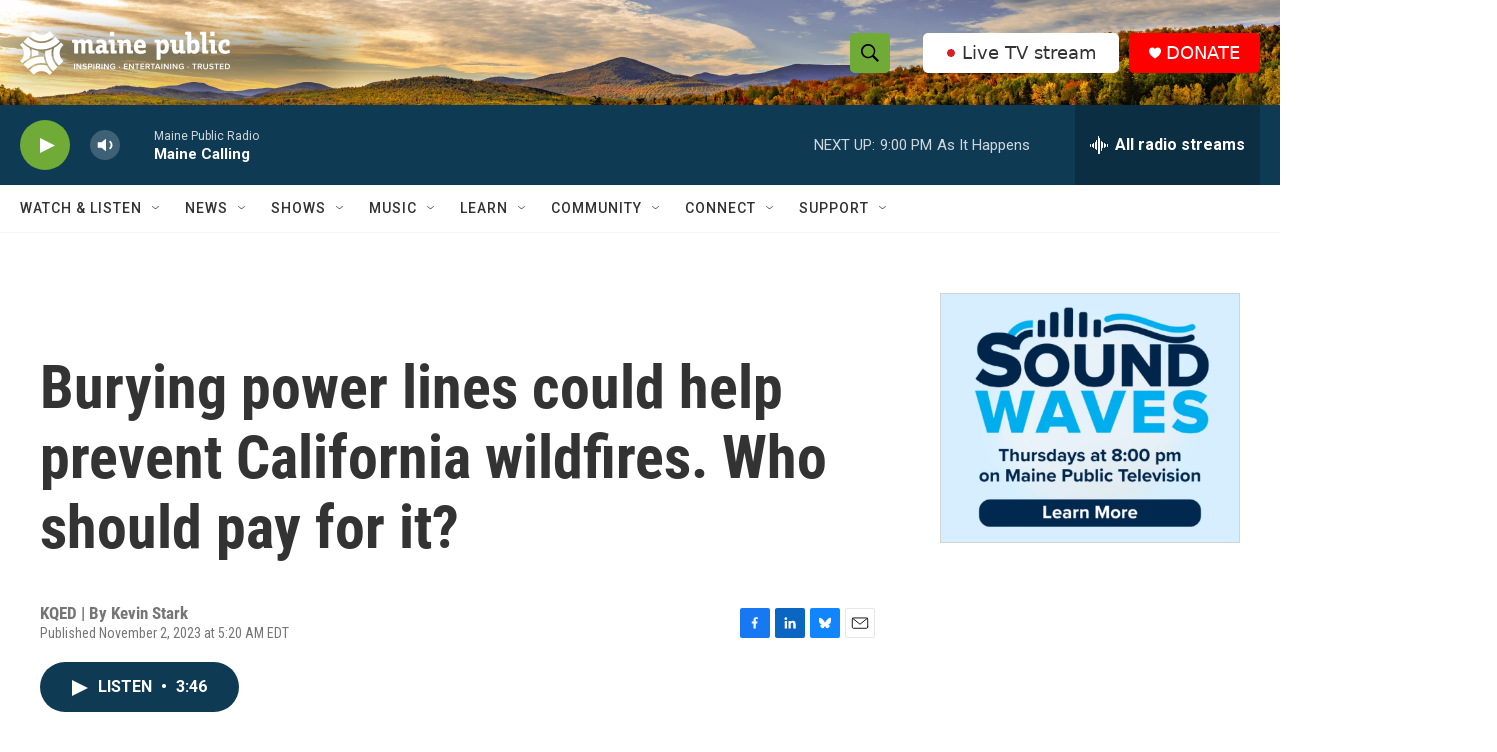

--- FILE ---
content_type: text/html; charset=utf-8
request_url: https://www.google.com/recaptcha/api2/aframe
body_size: 167
content:
<!DOCTYPE HTML><html><head><meta http-equiv="content-type" content="text/html; charset=UTF-8"></head><body><script nonce="zfXF2s3x6eWQWLTFQ70uGQ">/** Anti-fraud and anti-abuse applications only. See google.com/recaptcha */ try{var clients={'sodar':'https://pagead2.googlesyndication.com/pagead/sodar?'};window.addEventListener("message",function(a){try{if(a.source===window.parent){var b=JSON.parse(a.data);var c=clients[b['id']];if(c){var d=document.createElement('img');d.src=c+b['params']+'&rc='+(localStorage.getItem("rc::a")?sessionStorage.getItem("rc::b"):"");window.document.body.appendChild(d);sessionStorage.setItem("rc::e",parseInt(sessionStorage.getItem("rc::e")||0)+1);localStorage.setItem("rc::h",'1768611780485');}}}catch(b){}});window.parent.postMessage("_grecaptcha_ready", "*");}catch(b){}</script></body></html>